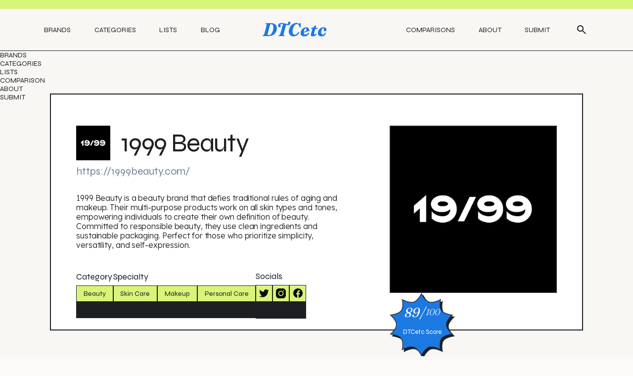

--- FILE ---
content_type: text/html
request_url: https://www.dtcetc.com/brand/1999-beauty
body_size: 19340
content:
<!DOCTYPE html><!-- Last Published: Fri Feb 28 2025 13:39:55 GMT+0000 (Coordinated Universal Time) --><html data-wf-domain="www.dtcetc.com" data-wf-page="6488c58c5594acd906df2e4c" data-wf-site="60bff4cf16292103549911e2" lang="en" data-wf-collection="6488c58c5594acd906df2df8" data-wf-item-slug="1999-beauty"><head><meta charset="utf-8"/><title>DTC Brand | 1999 Beauty</title><meta content="1999 Beauty is a beauty brand that defies traditional rules of aging and makeup. Their multi-purpose products work on all skin types and tones, empowering individuals to create their own definition of beauty. Committed to responsible beauty, they use clean ingredients and sustainable packaging. Perfect for those who prioritize simplicity, versatility, and self-expression." name="description"/><meta content="https://cdn.prod.website-files.com/60bff4cf162921147f991207/67adda2a294bd57962825d14_1999%2520Beauty.jpeg" property="og:image"/><meta content="https://cdn.prod.website-files.com/60bff4cf162921147f991207/67adda2a294bd57962825d14_1999%2520Beauty.jpeg" property="twitter:image"/><meta content="width=device-width, initial-scale=1" name="viewport"/><meta content="2d6isAuxIWbGS75p7SSyYkq7L4jHvpYbIoQnUUs7B8I" name="google-site-verification"/><link href="https://cdn.prod.website-files.com/60bff4cf16292103549911e2/css/dtcetc.1c011052f.min.css" rel="stylesheet" type="text/css"/><link href="https://fonts.googleapis.com" rel="preconnect"/><link href="https://fonts.gstatic.com" rel="preconnect" crossorigin="anonymous"/><script src="https://ajax.googleapis.com/ajax/libs/webfont/1.6.26/webfont.js" type="text/javascript"></script><script type="text/javascript">WebFont.load({  google: {    families: ["Manrope:300,regular,500,600,700,800","Inter:100,200,300,regular","Syne:regular,500,600,700,800","Lexend Deca:300,regular,500,600,700,800"]  }});</script><script type="text/javascript">!function(o,c){var n=c.documentElement,t=" w-mod-";n.className+=t+"js",("ontouchstart"in o||o.DocumentTouch&&c instanceof DocumentTouch)&&(n.className+=t+"touch")}(window,document);</script><link href="https://cdn.prod.website-files.com/60bff4cf16292103549911e2/645af6771b508a71b3509552_plain7.png" rel="shortcut icon" type="image/x-icon"/><link href="https://cdn.prod.website-files.com/60bff4cf16292103549911e2/645af7719a35a844c339df8c_image.png" rel="apple-touch-icon"/><link href="https://www.dtcetc.com/brand/1999-beauty" rel="canonical"/><!-- Finsweet Cookie Consent 
<script async src="https://cdn.jsdelivr.net/npm/@finsweet/cookie-consent@1/fs-cc.js" fs-cc-mode="opt-in"></script>

-->


<!-- Google tag (gtag.js) -->
<script async src="https://www.googletagmanager.com/gtag/js?id=G-M3BXCC105F"></script>

<script>
  window.dataLayer = window.dataLayer || [];
  function gtag(){dataLayer.push(arguments);}
  gtag('js', new Date());
  gtag('config', 'G-M3BXCC105F');
</script>


<!-- Faceook Pixel code starts-->

<script type="fs-cc">
  
  !function(f,b,e,v,n,t,s)
    {if(f.fbq)return;n=f.fbq=function(){n.callMethod?
    n.callMethod.apply(n,arguments):n.queue.push(arguments)};
    if(!f._fbq)f._fbq=n;n.push=n;n.loaded=!0;n.version='2.0';
    n.queue=[];t=b.createElement(e);t.async=!0;
    t.src=v;s=b.getElementsByTagName(e)[0];
    s.parentNode.insertBefore(t,s)}(window, document,'script',
    'https://connect.facebook.net/en_US/fbevents.js');
    fbq('init','1395895154283751'); 
    fbq('track','PageView');
  
</script>





<style>
/*smoother text*/
body {
	-webkit-font-smoothing: antialiased;
	-moz-osx-font-smoothing: grayscale;
	font-smoothing: antialiased;
	text-rendering: optimizeLegibility;
}
</style>
<script src="https://ajax.googleapis.com/ajax/libs/jquery/3.6.4/jquery.min.js"></script>
<style>

#wrap { overflow-wrap: break-word; word-wrap: break-word; -ms-hyphens: auto; -moz-hyphens: auto; -webkit-hyphens: auto; hyphens: auto; }


</style><script type="text/javascript">window.__WEBFLOW_CURRENCY_SETTINGS = {"currencyCode":"USD","symbol":"$","decimal":".","fractionDigits":2,"group":",","template":"{{wf {\"path\":\"symbol\",\"type\":\"PlainText\"} }} {{wf {\"path\":\"amount\",\"type\":\"CommercePrice\"} }} {{wf {\"path\":\"currencyCode\",\"type\":\"PlainText\"} }}","hideDecimalForWholeNumbers":false};</script></head><body><div class="page-wrapper"><div class="w-embed"><style>
@media only screen and (min-width: 1440px) {
     body {font-size: 0.9em;}
     .rich-text-2 {
     font-size:18px;;
     }
}
@media only screen and (min-width: 992px) and (max-width: 1200px)  {
     .navlink {font-size: 0.833rem;}
     .text-block-1 {font-size: 0.78rem;}
     .paragraph-4 {font-size: 0.833rem;}

}
</style></div><nav class="section-navbar"><div class="section-nabar_announcement"></div><div class="container-1"><div class="navbar_wrapper"><div class="navbar_left"><a href="/brands" class="navlink">Brands</a><a href="/categories" class="navlink">Categories</a><a href="/lists" class="navlink">Lists</a><a href="/blog" class="navlink is-last">Blog</a></div><div class="navbar_center"><a href="/" class="nav_logo w-inline-block"><div>DTCetc</div></a></div><div class="navbar_right"><a href="/comparison" class="navlink">Comparisons</a><a href="/about" class="navlink">About</a><a href="/submit-a-brand" class="navlink">Submit</a><a href="/" class="nav-search_target w-inline-block"><img src="https://cdn.prod.website-files.com/60bff4cf16292103549911e2/645a8418962923ea4dcc0d59_icon-search.svg" loading="lazy" alt="A search icon
"/></a></div><div id="menu-trigger" data-w-id="e843696d-75b8-9f07-f817-9c45dde2360e" class="navbar_icon_wrapper"><div data-is-ix2-target="1" class="lottie-animation" data-w-id="e843696d-75b8-9f07-f817-9c45dde2360f" data-animation-type="lottie" data-src="https://cdn.prod.website-files.com/645a8163237d37430822522e/645a8163237d37ece4225292_lottieflow-menu-nav-08-1D79E2-easey.json" data-loop="0" data-direction="1" data-autoplay="0" data-renderer="svg" data-default-duration="2.0208333333333335" data-duration="0"></div></div></div></div></nav><div class="mobile_menu_wrapper"><div class="mobile_nav_links_wrapper"><div class="mobile-nav-link-wrapper"><a href="/brands" class="mobile-navlink">Brands</a></div><div class="mobile-nav-link-wrapper"><a href="/categories" class="mobile-navlink">Categories</a></div><div class="mobile-nav-link-wrapper"><a href="/lists" class="mobile-navlink">Lists</a></div><div class="mobile-nav-link-wrapper"><a href="/comparison" class="mobile-navlink">Comparison</a></div><div class="mobile-nav-link-wrapper"><a href="/about" class="mobile-navlink">About</a></div><div class="mobile-nav-link-wrapper is--last"><a href="/submit-a-brand" class="mobile-navlink">Submit</a></div></div></div><section class="section-hero_bt"><div class="container-3"><div class="brands-template_hero"><div class="bth_r1"><div class="bth_r1_left"><div class="brand_logo-name_component-1"><a href="#" class="blnc1_image w-inline-block"><img loading="lazy" alt="" src="https://cdn.prod.website-files.com/60bff4cf162921147f991207/67adda2a294bd57962825d14_1999%2520Beauty.jpeg" class="image-26"/></a><h1 class="brand-name">1999 Beauty</h1></div><div class="bth_r1_left_r1"><div class="w-embed"><a class="text-link-1" href="https://1999beauty.com/">https://1999beauty.com/</a></div></div><div class="bth_brand-image--ismobile"><img loading="lazy" alt="" src="" class="bth_r2_right_image"/></div><div class="bth_r1_left_r2"><p class="paragraph-3">1999 Beauty is a beauty brand that defies traditional rules of aging and makeup. Their multi-purpose products work on all skin types and tones, empowering individuals to create their own definition of beauty. Committed to responsible beauty, they use clean ingredients and sustainable packaging. Perfect for those who prioritize simplicity, versatility, and self-expression.</p></div><div class="bth_r1_left_r3"><div class="br_cat--is-1"><div class="text-block-3-3">Category</div><a href="/categories/beauty" class="cat-tt2 w-inline-block"><div class="cat-t2"><div>Beauty</div></div><div class="cat-t2-underlay"></div></a></div><div class="br_cat--is-1 is--2nd"><div class="text-block-3-3">Specialty</div><div class="w-dyn-list"><div role="list" class="collection-list-16 w-dyn-items"><div role="listitem" class="w-dyn-item"><a href="/sub-categories/skin-care" class="cat-tt2 w-inline-block"><div class="cat-t2"><div>Skin Care</div></div><div class="cat-t2-underlay"></div></a></div><div role="listitem" class="w-dyn-item"><a href="/sub-categories/makeup" class="cat-tt2 w-inline-block"><div class="cat-t2"><div>Makeup</div></div><div class="cat-t2-underlay"></div></a></div><div role="listitem" class="w-dyn-item"><a href="/sub-categories/personal-care" class="cat-tt2 w-inline-block"><div class="cat-t2"><div>Personal Care</div></div><div class="cat-t2-underlay"></div></a></div></div></div></div><div class="br_cat--is-1 is--2nd"><div class="text-block-3-3">Socials</div><div class="social_wrapper_brandtemppage"><div class="w-embed"><a href="" class="social-1 w-inline-block"><div class="social-1_upper"><img src="https://assets-global.website-files.com/60bff4cf16292103549911e2/645a84189629232109cc0d74_TW%201.svg" loading="lazy" alt=""></div><div class="social-1_lower"></div></a></div><div class="w-embed"><a href="https://www.instagram.com/1999.beauty/" class="social-1 w-inline-block"><div class="social-1_upper"><img src="https://assets-global.website-files.com/60bff4cf16292103549911e2/645a84189629237baacc0d6c_instagram%201.svg" loading="lazy" alt="Instagram icon
"></div><div class="social-1_lower"></div></a></div><div class="w-embed"><a href="https://www.facebook.com/1999beautyofficial/" class="social-1 w-inline-block"><div class="social-1_upper"><img src="https://cdn.prod.website-files.com/60bff4cf16292103549911e2/645a8418962923c5bccc0d7c_FB%201.svg" loading="lazy" alt="" class="image-37"></div><div class="social-1_lower"></div></a></div></div></div></div></div><div class="bth_r2_right"><a href="#" class="link-block-6 w-inline-block"><div class="aspect-ratio-box_1-1"><img loading="lazy" alt="" src="https://cdn.prod.website-files.com/60bff4cf162921147f991207/67adda2a294bd57962825d14_1999%2520Beauty.jpeg" class="bth_r2_right_image"/></div></a><div class="dtcetc-score"><img src="https://cdn.prod.website-files.com/60bff4cf16292103549911e2/645bf73a4587a86997ab145a_art-6.png" loading="lazy" alt="" class="dtcetc-score_image"/><div class="pricing-r1-is--dynamic-copy"><div id="feed" class="dyn-pri--span round">89</div><div class="dyn-pri--span">/</div><div class="text-block-40">100</div></div><div class="text-block-42">DTCetc Score</div></div></div></div><div class="bth_r2 w-condition-invisible"><div class="text-block-3-3">Brand Tags</div><div class="bth_r2_tags is--hidden"><div class="bth_tags"><div class="text-block-18">Clean</div></div><div class="bth_tags"><div>Zero-waste</div></div><div class="bth_tags"><div>Asian Owned</div></div><div class="bth_tags"><div>Diverse Brand</div></div><div class="bth_tags"><div>Emerging Brand</div></div><div class="bth_tags"><div>Immigrant Founders</div></div><div class="bth_tags"><div>Influencer Approved</div></div><div class="bth_tags"><div>Creulty Free</div></div></div><div class="w-dyn-list"><div class="w-dyn-empty"><div>No items found.</div></div></div></div></div></div></section><section class="section-dtctake_bt w-condition-invisible"><div class="container-0"><div class="section_heading--is-type2"><h2 class="section-heading-2"><span class="section-heading-span">DTCetc’s</span> Take</h2></div><div class="dtctake-video_wrapper"><div class="w-dyn-bind-empty w-video w-embed"></div></div></div></section><section class="section-pop_bt is-hidden"><div class="container-0"><div class="section_heading--is-type2"><h2 class="section-heading-2"><span class="section-heading-span">Popular</span> Products</h2></div><div class="popularproducts_wrapper"><div class="featured_left_arrow"><img src="https://cdn.prod.website-files.com/645a8163237d37430822522e/645a8163237d371ff6225265_left-arrow.svg" loading="lazy" alt=""/></div><div class="w-dyn-list"><div class="w-dyn-empty"><div>No items found.</div></div></div><div class="featured_right_arrow"><img src="https://cdn.prod.website-files.com/645a8163237d37430822522e/645a8163237d371847225266_right-arrow.svg" loading="lazy" alt=""/></div></div></div></section><section class="section-about_bt"><div class="container-0"><div class="about_bt_wrapper"><div class="section_heading--is-type2"><div class="dynamic_section_heading w-embed"><h2 class="section-heading-2">About <span class="section-heading-span">1999 Beauty</span></h2></div></div><div class="about_bt_text"><div class="rich-text-2 w-richtext">1999 Beauty is a cosmetics brand founded by a team of beauty industry veterans who questioned the traditional rules of aging and makeup. The brand's mission is to empower individuals to create their own definition of beauty, regardless of age or status. Their high-performance, multi-purpose products are designed for everyone from ages 19 to 99, and are beauty agnostic, meaning they work on all skin types, tones, and age groups. 1999 Beauty is committed to responsible beauty, using clean ingredients and sustainable packaging materials, and creating multi-purpose products to minimize waste. Their vetted, multi-use essentials for lips, eyes, and cheeks are easy to use and perfect for building, blending, buffing, and smudging.</div><div class="affilate_cta"><div class="w-embed"><a class="aff_cta" href="https://1999beauty.com/">More about 1999 Beauty -></a></div></div></div></div><div class="about_bt_wrapper"><div class="section_heading--is-type2"><div class="dynamic_section_heading w-embed"><h2 class="section-heading-2">Who Shops At <span class="section-heading-span">1999 Beauty</span></h2></div></div><div class="about_bt_text"><div class="rich-text-2 w-richtext">1999 Beauty would be useful for customers who appreciate simplicity, versatility, and self-expression. These customers are likely to be independent, confident, and prioritize convenience in their beauty routine. They are not interested in conforming to traditional beauty standards and prefer to create their own unique look.
These customers look for products that are easy to use, multi-functional, and can save them time and money.</div></div><div class="affilate_cta"><div class="w-embed"><a class="aff_cta" href="https://1999beauty.com/">More about 1999 Beauty -></a></div></div></div><div id="wrapper2" class="popular_products_wrapper w-condition-invisible"><div class="section_heading--is-type2 vert"><div class="w-embed"><h2 class="section-heading-2">Popular Products at 1999 Beauty</h2></div></div><div class="popularproducts_wrapper"><div class="w-dyn-list"><div class="w-dyn-empty"><div>No items found.</div></div></div></div></div><div class="about_bt_wrapper"><div class="section_heading--is-type2"><div class="dynamic_section_heading w-embed"><h2 class="section-heading-2">What customers love about 1999 Beauty</h2></div></div><div class="important_bullets_styling w-embed"><style>
.dos li::before {
		content: '';
    display: block;
    height: 20px;
    width: 20px;
    background-size: cover;
    background-image: url('https://cdn.prod.website-files.com/60bff4cf16292103549911e2/665a357a23bf9f9cad654cea_check.svg');
    background-repeat: no-repeat;
    margin-right: 1.11em;
    margin-bottom:.2em;
    background-position: center center;
    vertical-align: middle;
    flex-grow: 0;
  	flex-shrink: 0;
  	flex-basis: auto;
}

.donts li::before {
		content: '';
    display: block;
    height: 20px;
    width: 20px;
    background-size: cover;
    background-image: url('https://cdn.prod.website-files.com/6435b9acf39892a46a8db80e/6448281e8f222750c63e574d_list-custom-bullets-cross.svg');
    background-repeat: no-repeat;
    margin-right: 1.11em;
    margin-bottom:.2em;
    background-position: center center;
    vertical-align: middle;
  	flex-grow: 0;
  	flex-shrink: 0;
  	flex-basis: auto;

    
}

li:last-child {
margin-bottom:0em;
}


</style></div><div class="pros-and-cons_wrapper"><div id="w-node-_84bc1b85-6774-336c-de56-7f4e644ab799-06df2e4c" class="pandc_card"><div class="text-block-2">Here&#x27;s what shoppers have to say: </div><div class="pandac_r2"><div class="dos w-richtext"><ul>
<li>High-quality products</li>
<li>Great customer service</li>
<li>Affordable prices</li>
<li>Wide range of product options</li>
</ul></div></div><div class="customer_approved_wrapper"><img src="https://cdn.prod.website-files.com/60bff4cf16292103549911e2/645a97598912d00c30c1ade6_customer-approved.svg" loading="lazy" alt="" class="customer_approved_image"/></div></div><div id="w-node-_84bc1b85-6774-336c-de56-7f4e644ab7a9-06df2e4c" class="pandc_card is-cons"><div class="text-block-2">Cons</div><div class="pandac_r2"><div class="donts w-richtext"><ul>
<li>No negative reviews found</li>
</ul></div></div></div></div></div><div class="about_bt_wrapper"><div class="section_heading--is-type2"><div class="dynamic_section_heading w-embed"><h2 class="section-heading-2"><span class="section-heading-span">1999 Beauty's</span> Shipping Policy</h2></div></div><div class="about_bt_text"><div class="rich-text-2 w-richtext">1999 Beauty only offers shipping to both Canada and the United States. All orders are processed within the next business day of purchase, and customers will receive an email confirmation once their order has shipped. The brand offers a flat rate for standard shipping, with a rate of $7 CAD for Canada and $5 USD for the United States. Customers can also take advantage of free shipping on all orders over $30. Shipping times vary depending on location, with East Coast shipping taking 2-4 business days and West Coast shipping taking 5-8 business days. International customers can shop at Cult Beauty and SSENSE.</div></div><div class="affilate_cta"><div class="w-embed"><a class="aff_cta" href="https://1999beauty.com/">More about 1999 Beauty -></a></div></div></div><div class="about_bt_wrapper is--last"><div class="section_heading--is-type2"><div class="dynamic_section_heading w-embed"><h2 class="section-heading-2"><span class="section-heading-span">1999 Beauty's</span> Return Policy</h2></div></div><div class="about_bt_text"><div class="rich-text-2 w-richtext">1999 Beauty offers a 30-day return policy for any product purchased from their website. Customers who are not satisfied with their purchase can either receive a refund or exchange by contacting the company at hello@1999beauty.com with their name, order number, and reason for return. However, the original shipping charges will not be refunded. It may take 5-10 business days for credit card refunds to appear on the customer's statement.</div></div><div class="affilate_cta"><div class="w-embed"><a class="aff_cta" href="https://1999beauty.com/">More about 1999 Beauty -></a></div></div></div><div class="about_bottomline_bt_wrapper"><div class="ab_b-bt_upper"><div class="ab_r1"><div class="text-block-15">DTCetc Bottomline</div></div><div class="ab_rm1"><div class="text-block-19">Target Audience</div><div class="tb-20">Young Adults</div></div><div class="ab_rm2"><div class="text-block-19">Stereotype</div><div class="tb-20">Tech-savvy</div></div><div class="ab_rm1"><div class="text-block-19">Pricing Rating</div><div class="pricing-r1"><div class="pricing-dollarsign-wrapper"><div class="dollar-1"><div class="dollar_bl">$</div><div class="dollar_bl gr">$</div><div class="dollar_bl gr">$</div><div class="dollar_bl gr">$</div><div class="dollar_bl gr">$</div></div><div class="dollar-2"><div class="dollar_bl">$</div><div class="dollar_bl">$</div><div class="dollar_bl gr">$</div><div class="dollar_bl gr">$</div><div class="dollar_bl gr">$</div></div><div class="dollar-3"><div class="dollar_bl">$</div><div class="dollar_bl">$</div><div class="dollar_bl">$</div><div class="dollar_bl gr">$</div><div class="dollar_bl gr">$</div></div><div class="dollar-4"><div class="dollar_bl">$</div><div class="dollar_bl">$</div><div class="dollar_bl">$</div><div class="dollar_bl">$</div><div class="dollar_bl gr">$</div></div><div class="dollar-5"><div class="dollar_bl">$</div><div class="dollar_bl">$</div><div class="dollar_bl">$</div><div class="dollar_bl">$</div><div class="dollar_bl">$</div></div></div><div id="pricing" class="text-block-41">75</div></div><div class="brand-bottomline-mobile price-text">This brand offers products that are on the pricey side.</div></div><div class="ab_rm1"><div class="text-block-19">Sustainability Score</div><div class="pricing-r1-is--dynamic"><div id="sustain" class="dyn-pri--span">85</div><div class="dyn-pri--span">/</div><div class="text-block-40">100</div></div><div id="sustain-text-1" class="brand-bottomline-mobile sus-text">This brand offers products that are on the pricey side.</div></div><div class="ab_rm2"><div class="text-block-19">Quality Score</div><div class="pricing-r1-is--dynamic"><div id="quality" class="dyn-pri--span">85</div><div class="dyn-pri--span">/</div><div class="text-block-40">100</div></div><div id="quality-text" class="brand-bottomline-mobile qual-text">This brand offers products that are on the pricey side.</div></div><div class="ab_rm2"><div class="text-block-19">DTCetc Score</div><div class="pricing-r1-is--dynamic"><div id="dtc" class="dyn-pri--span">89</div><div class="dyn-pri--span">/</div><div class="text-block-40">100</div></div><div id="dtcetc-text" class="brand-bottomline-mobile dtc-score">This brand offers products that are on the pricey side.</div></div><div class="ab_r2"><div class="box-1"><div class="text-block-12">Target Audience</div></div><div id="w-node-_84bc1b85-6774-336c-de56-7f4e644ab7fc-06df2e4c" class="box-2"><p class="paragraph-3-4">Simplicity seekers, versatile self-expressers, confident convenience lovers</p></div><div id="w-node-_84bc1b85-6774-336c-de56-7f4e644ab7ff-06df2e4c" class="box-3"><div class="text-block-12">Stereotype</div></div><div id="w-node-_84bc1b85-6774-336c-de56-7f4e644ab802-06df2e4c" class="box-4"><p class="paragraph-3-4">Nonconformist</p></div></div><div class="ab_r2"><div class="box-1"><div class="text-block-12">Pricing Rating</div></div><div id="w-node-_84bc1b85-6774-336c-de56-7f4e644ab809-06df2e4c" class="box-2"><div class="pricing-r1"><div class="pricing-dollarsign-wrapper"><div class="dollar-1"><div class="dollar_bl">$</div><div class="dollar_bl gr">$</div><div class="dollar_bl gr">$</div><div class="dollar_bl gr">$</div><div class="dollar_bl gr">$</div></div><div class="dollar-2"><div class="dollar_bl">$</div><div class="dollar_bl">$</div><div class="dollar_bl gr">$</div><div class="dollar_bl gr">$</div><div class="dollar_bl gr">$</div></div><div class="dollar-3"><div class="dollar_bl">$</div><div class="dollar_bl">$</div><div class="dollar_bl">$</div><div class="dollar_bl gr">$</div><div class="dollar_bl gr">$</div></div><div class="dollar-4"><div class="dollar_bl">$</div><div class="dollar_bl">$</div><div class="dollar_bl">$</div><div class="dollar_bl">$</div><div class="dollar_bl gr">$</div></div><div class="dollar-5"><div class="dollar_bl">$</div><div class="dollar_bl">$</div><div class="dollar_bl">$</div><div class="dollar_bl">$</div><div class="dollar_bl">$</div></div></div><div id="pricing" class="text-block-41">This is some text inside of a div block.</div></div><div class="pricing-r2"><div id="pricing-text-1" class="brand-bottomline price-text">This is a placeholder</div></div></div><div class="box-1"><div class="text-block-12">Sustainability Score</div></div><div id="w-node-_84bc1b85-6774-336c-de56-7f4e644ab81b-06df2e4c" class="box-2"><div class="pricing-r1-is--dynamic"><div id="sustain" class="dyn-pri--span">85</div><div class="dyn-pri--span">/</div><div class="text-block-40">100</div></div><div class="pricing-r2"><div id="sustain-text-1" class="brand-bottomline sus-text">This is a placeholder</div></div></div><div id="w-node-_84bc1b85-6774-336c-de56-7f4e644ab824-06df2e4c" class="box-3"><div class="text-block-12">Quality Score</div></div><div id="w-node-_84bc1b85-6774-336c-de56-7f4e644ab827-06df2e4c" class="box-4"><div class="pricing-r1-is--dynamic"><div id="quality" class="dyn-pri--span">85</div><div class="dyn-pri--span">/</div><div class="text-block-40">100</div></div><div class="pricing-r2"><div id="quality-text" class="brand-bottomline qual-text">This is a placeholder</div></div></div></div><div class="ab_r3"><div class="box-1"><div class="text-block-12">DTCetc Score</div></div><div id="w-node-_84bc1b85-6774-336c-de56-7f4e644ab834-06df2e4c" class="box-4"><div class="pricing-r1-is--dynamic"><div id="dtc" class="dyn-pri--span round">89</div><div class="dyn-pri--span">/</div><div class="text-block-40">100</div></div><div class="pricing-r2"><div id="dtcetc-text" class="brand-bottomline dtc-score">This is a placeholder</div></div></div></div></div><div class="ab_b-bt_lower"></div></div><div class="testimonials_bt_wrapper w-condition-invisible"><div class="section_heading--is-type2"><div class="dynamic_section_heading w-embed"><h2 class="section-heading-2">What The Experts Say...</h2></div></div><div class="testimonials_wrapper"><div class="w-dyn-list"><div class="w-dyn-empty"><div>No items found.</div></div></div><a href="#" class="testimonial_card is--hidden w-inline-block"><div class="tc_r1"><div class="testimonial_auth_image"><img src="https://cdn.prod.website-files.com/plugins/Basic/assets/placeholder.60f9b1840c.svg" loading="lazy" alt="" class="image-39"/></div><div class="testimonial_auth_pos"><div class="testimonial_auth_r1"><div class="text-block-51">Firstname Lastname</div><img src="https://cdn.prod.website-files.com/60bff4cf16292103549911e2/64c1aa3837bd046d18fde034_blue_check%201.svg" loading="lazy" alt="" class="image-41"/></div><div class="text-block-52">Position</div></div></div><div class="tc_r2"><p class="paragraph-3">Lorem ipsum dolor sit amet, consectetur adipiscing elit. Suspendisse varius enim in eros elementum tristique. Duis cursus, mi quis viverra ornare, eros dolor interdum nulla, ut commodo diam </p></div><div class="tc_r3"><div class="text-block-53">More from placeholder</div><img src="https://cdn.prod.website-files.com/60bff4cf16292103549911e2/64c1aafde45440f6a72ef520_arrow_right.svg" loading="lazy" alt="" class="image-40"/></div></a><div class="div-block-15"><img src="https://cdn.prod.website-files.com/60bff4cf16292103549911e2/64c1aedefb6cc9a54ffe4f42_new_badge.svg" loading="lazy" alt=""/></div></div></div></div></section><section class="section-dtctake_bt"><div class="container-0 ig"><div class="section_heading--is-type2"><div class="dynamic_section_heading w-embed"><h2 class="section-heading-2"><span class="section-heading-span">1999 Beauty</span> on Socials</h2></div></div><div class="dtctake-video_wrapper-copy"><div id="instagram-embed" title="Followers: 1,234" class="html-embed-9 w-embed w-script"><blockquote class="instagram-media" data-instgrm-permalink="https://www.instagram.com/1999.beauty/?utm_source=ig_embed&amp;utm_campaign=loading" data-instgrm-version="14" style=" background:#FFF; border:0; border-radius:3px; box-shadow:0 0 1px 0 rgba(0,0,0,0.5),0 1px 10px 0 rgba(0,0,0,0.15); margin: 2px; max-width:1160px; padding:0; width:99.375%; width:-webkit-calc(100% - 2px); width:calc(100% - 2px);"><div style="padding:16px;"> <a href="https://www.instagram.com/aloyoga/?utm_source=ig_embed&amp;utm_campaign=loading" style=" background:#FFFFFF; line-height:0; padding:0 0; text-align:center; text-decoration:none; width:100%;" target="_blank"> <div style=" display: flex; flex-direction: row; align-items: center;"> <div style="background-color: #F4F4F4; border-radius: 50%; flex-grow: 0; height: 40px; margin-right: 14px; width: 40px;"></div> <div style="display: flex; flex-direction: column; flex-grow: 1; justify-content: center;"> <div style=" background-color: #F4F4F4; border-radius: 4px; flex-grow: 0; height: 14px; margin-bottom: 6px; width: 100px;"></div> <div style=" background-color: #F4F4F4; border-radius: 4px; flex-grow: 0; height: 14px; width: 60px;"></div></div></div><div style="padding: 19% 0;"></div> <div style="display:block; height:50px; margin:0 auto 12px; width:50px;"><svg width="50px" height="50px" viewBox="0 0 60 60" version="1.1" xmlns="https://www.w3.org/2000/svg" xmlns:xlink="https://www.w3.org/1999/xlink"><g stroke="none" stroke-width="1" fill="none" fill-rule="evenodd"><g transform="translate(-511.000000, -20.000000)" fill="#000000"><g><path d="M556.869,30.41 C554.814,30.41 553.148,32.076 553.148,34.131 C553.148,36.186 554.814,37.852 556.869,37.852 C558.924,37.852 560.59,36.186 560.59,34.131 C560.59,32.076 558.924,30.41 556.869,30.41 M541,60.657 C535.114,60.657 530.342,55.887 530.342,50 C530.342,44.114 535.114,39.342 541,39.342 C546.887,39.342 551.658,44.114 551.658,50 C551.658,55.887 546.887,60.657 541,60.657 M541,33.886 C532.1,33.886 524.886,41.1 524.886,50 C524.886,58.899 532.1,66.113 541,66.113 C549.9,66.113 557.115,58.899 557.115,50 C557.115,41.1 549.9,33.886 541,33.886 M565.378,62.101 C565.244,65.022 564.756,66.606 564.346,67.663 C563.803,69.06 563.154,70.057 562.106,71.106 C561.058,72.155 560.06,72.803 558.662,73.347 C557.607,73.757 556.021,74.244 553.102,74.378 C549.944,74.521 548.997,74.552 541,74.552 C533.003,74.552 532.056,74.521 528.898,74.378 C525.979,74.244 524.393,73.757 523.338,73.347 C521.94,72.803 520.942,72.155 519.894,71.106 C518.846,70.057 518.197,69.06 517.654,67.663 C517.244,66.606 516.755,65.022 516.623,62.101 C516.479,58.943 516.448,57.996 516.448,50 C516.448,42.003 516.479,41.056 516.623,37.899 C516.755,34.978 517.244,33.391 517.654,32.338 C518.197,30.938 518.846,29.942 519.894,28.894 C520.942,27.846 521.94,27.196 523.338,26.654 C524.393,26.244 525.979,25.756 528.898,25.623 C532.057,25.479 533.004,25.448 541,25.448 C548.997,25.448 549.943,25.479 553.102,25.623 C556.021,25.756 557.607,26.244 558.662,26.654 C560.06,27.196 561.058,27.846 562.106,28.894 C563.154,29.942 563.803,30.938 564.346,32.338 C564.756,33.391 565.244,34.978 565.378,37.899 C565.522,41.056 565.552,42.003 565.552,50 C565.552,57.996 565.522,58.943 565.378,62.101 M570.82,37.631 C570.674,34.438 570.167,32.258 569.425,30.349 C568.659,28.377 567.633,26.702 565.965,25.035 C564.297,23.368 562.623,22.342 560.652,21.575 C558.743,20.834 556.562,20.326 553.369,20.18 C550.169,20.033 549.148,20 541,20 C532.853,20 531.831,20.033 528.631,20.18 C525.438,20.326 523.257,20.834 521.349,21.575 C519.376,22.342 517.703,23.368 516.035,25.035 C514.368,26.702 513.342,28.377 512.574,30.349 C511.834,32.258 511.326,34.438 511.181,37.631 C511.035,40.831 511,41.851 511,50 C511,58.147 511.035,59.17 511.181,62.369 C511.326,65.562 511.834,67.743 512.574,69.651 C513.342,71.625 514.368,73.296 516.035,74.965 C517.703,76.634 519.376,77.658 521.349,78.425 C523.257,79.167 525.438,79.673 528.631,79.82 C531.831,79.965 532.853,80.001 541,80.001 C549.148,80.001 550.169,79.965 553.369,79.82 C556.562,79.673 558.743,79.167 560.652,78.425 C562.623,77.658 564.297,76.634 565.965,74.965 C567.633,73.296 568.659,71.625 569.425,69.651 C570.167,67.743 570.674,65.562 570.82,62.369 C570.966,59.17 571,58.147 571,50 C571,41.851 570.966,40.831 570.82,37.631"></path></g></g></g></svg></div><div style="padding-top: 8px;"> <div style="background-color:#1D79E2; color:#3897f0; font-family:Arial,sans-serif; font-size:14px; font-style:normal; font-weight:550; line-height:18px;">View this profile on Instagram</div></div><div style="padding: 12.5% 0;"></div> <div style="display: flex; flex-direction: row; margin-bottom: 14px; align-items: center;"><div> <div style="background-color: #F4F4F4; border-radius: 50%; height: 12.5px; width: 12.5px; transform: translateX(0px) translateY(7px);"></div> <div style="background-color: #F4F4F4; height: 12.5px; transform: rotate(-45deg) translateX(3px) translateY(1px); width: 12.5px; flex-grow: 0; margin-right: 14px; margin-left: 2px;"></div> <div style="background-color: #F4F4F4; border-radius: 50%; height: 12.5px; width: 12.5px; transform: translateX(9px) translateY(-18px);"></div></div><div style="margin-left: 8px;"> <div style=" background-color: #F4F4F4; border-radius: 50%; flex-grow: 0; height: 20px; width: 20px;"></div> <div style=" width: 0; height: 0; border-top: 2px solid transparent; border-left: 6px solid #f4f4f4; border-bottom: 2px solid transparent; transform: translateX(16px) translateY(-4px) rotate(30deg)"></div></div><div style="margin-left: auto;"> <div style=" width: 0px; border-top: 8px solid #F4F4F4; border-right: 8px solid transparent; transform: translateY(16px);"></div> <div style=" background-color: #F4F4F4; flex-grow: 0; height: 12px; width: 16px; transform: translateY(-4px);"></div> <div style=" width: 0; height: 0; border-top: 8px solid #F4F4F4; border-left: 8px solid transparent; transform: translateY(-4px) translateX(8px);"></div></div></div> <div style="display: flex; flex-direction: column; flex-grow: 1; justify-content: center; margin-bottom: 24px;"> <div style=" background-color: #F4F4F4; border-radius: 4px; flex-grow: 0; height: 14px; margin-bottom: 6px; width: 224px;"></div> <div style=" background-color: #F4F4F4; border-radius: 4px; flex-grow: 0; height: 14px; width: 144px;"></div></div></a><p style=" color:#c9c8cd; font-family:Arial,sans-serif; font-size:14px; line-height:17px; margin-bottom:0; margin-top:8px; overflow:hidden; padding:8px 0 7px; text-align:center; text-overflow:ellipsis; white-space:nowrap;"><a href="https://www.instagram.com/1999.beauty/?utm_source=ig_embed&amp;utm_campaign=loading" style="backgroud-color:#1D79E2; color:#c9c8cd; font-family:Arial,sans-serif; font-size:14px; font-style:normal; font-weight:normal; line-height:17px;" target="_blank">1999 Beauty</a> (@<a href="https://www.instagram.com/1999.beauty/?utm_source=ig_embed&amp;utm_campaign=loading" style=" color:#1D79E2; font-family:Arial,sans-serif; font-size:14px; font-style:normal; font-weight:normal; line-height:17px;" target="_blank">1999 Beauty</a>) • Instagram photos and videos</p></div></blockquote> <script async src="//www.instagram.com/embed.js"></script></div></div></div></section><section class="section-about_morelike"><div class="container-0"><div class="more-like_wrapper"><div class="section_heading--is-type3"><div class="dynamic_section_heading w-embed"><h2 class="section-heading-2">Brands Like 1999 Beauty<span class="section-heading-span"></span></h2></div><div class="sp-heading-type-3_r2"><div class="w-embed"><div class="tb-12">Looking for brands similar to 1999 Beauty</div></div></div><div class="sp-heading-type-3_r3"><div class="w-embed"><p class="paragraph-4">We've got you covered. Check out this list of similar Beauty brands that customers of 1999 Beauty love.</p></div></div></div><div class="w-dyn-list"><div role="list" class="more-like_wrapper_internal w-dyn-items"><div role="listitem" class="w-dyn-item"><div class="brand-card_1"><a href="#" class="bc1_left w-inline-block"><img loading="lazy" alt="" src="https://cdn.prod.website-files.com/60bff4cf162921147f991207/67adb543001d7bd82b3e9587_6391fa9a7b754705c4c5edfe_60de51665aae395f00a0a86d_72803142_385481765670294_6166296950732750848_n.jpeg" class="bod_image"/></a><div class="bc1_right"><div class="bc1_r_r1"><h3 class="brand-heading">RoseSkinCo</h3></div><div class="bc1_r_r2"><a id="wrap" href="https://roseskinco.com" class="link-3 w-condition-invisible">https://roseskinco.com</a><a id="wrap" href="https://roseskinco.com" class="link-3">https://roseskinco.com</a></div><div class="bc1_r_r3"><p class="paragraph-3">RoseSkinCo prides itself on the simplicity of its skincare products that you can mix and match based on your skin type. Products include moisturizers, exfoliators, scrubs, serums, cleansers and masks. The products are all natural and 100% organic – guaranteed to help you achieve your skin-care goals!</p></div><div class="bc1_r_r4"><div class="br_r4_left"><div class="br_cat"><div class="text-block-3">Speciality</div><div class="w-dyn-list"><div role="list" class="collection-list-17 w-dyn-items"><div role="listitem" class="w-dyn-item"><a href="/sub-categories/skin-care" class="category_tag_1 w-inline-block"><div class="category_tag_1_layer1"><div>Skin Care</div></div><div class="category_tag_1_layer2"></div></a></div></div></div></div></div><div class="br_r4_right"><div data-w-id="4022cf3d-15fd-f3a4-820f-878e2ee9b648" class="search_special_button_1"><a href="/brand/roseskinco" class="button-type_01 w-inline-block"><div class="w-embed"><div>More about RoseSkinCo</div></div></a><div class="black-bg"></div></div></div></div></div></div></div><div role="listitem" class="w-dyn-item"><div class="brand-card_1"><a href="#" class="bc1_left w-inline-block"><img loading="lazy" alt="" src="https://cdn.prod.website-files.com/60bff4cf162921147f991207/67adb526e29e834ccb6a2812_63aa2728f3ba37899d0466a3_rhode.png" class="bod_image"/></a><div class="bc1_right"><div class="bc1_r_r1"><h3 class="brand-heading">Rhode</h3></div><div class="bc1_r_r2"><a id="wrap" href="https://www.rhodeskin.com/" class="link-3 w-condition-invisible">https://www.rhodeskin.com/</a><a id="wrap" href="https://www.rhodeskin.com/" class="link-3">https://www.rhodeskin.com/</a></div><div class="bc1_r_r3"><p class="paragraph-3">Rhode is a skincare brand founded by Hailey Rhode Bieber that offers a curated selection of essentials formulated for various skin types and needs. The brand is founded on the values of simplicity, affordability, authenticity, quality, and transparency, and is committed to mindful skincare practices such as using clean, vegan, cruelty-free, gluten-free, and fragrance-free ingredients, as well as upcycled and recyclable packaging. The products are developed in collaboration with award-winning dermatologists, chemists, and industry leaders, and are designed to nourish and strengthen the skin barrier over time. Rhode&#x27;s product formulations feature high-performance ingredients such as peptides, shea butter, niacinamide, cupuaçu, babassu oil, hyaluronic acid, marula oil, squalane, and açai, which work to improve the appearance of fine lines, moisturize and nourish the skin, minimize the look of pores, maintain elasticity, support hydration, and defend against harmful free radicals. The brand&#x27;s Skincare Advisory Board, which comprises experts in chemistry and dermatology, guides the development of Rhode&#x27;s products from initial formula to final glaze.</p></div><div class="bc1_r_r4"><div class="br_r4_left"><div class="br_cat"><div class="text-block-3">Speciality</div><div class="w-dyn-list"><div role="list" class="collection-list-17 w-dyn-items"><div role="listitem" class="w-dyn-item"><a href="/sub-categories/cosmetics" class="category_tag_1 w-inline-block"><div class="category_tag_1_layer1"><div>Cosmetics</div></div><div class="category_tag_1_layer2"></div></a></div><div role="listitem" class="w-dyn-item"><a href="/sub-categories/makeup" class="category_tag_1 w-inline-block"><div class="category_tag_1_layer1"><div>Makeup</div></div><div class="category_tag_1_layer2"></div></a></div><div role="listitem" class="w-dyn-item"><a href="/sub-categories/skin-care" class="category_tag_1 w-inline-block"><div class="category_tag_1_layer1"><div>Skin Care</div></div><div class="category_tag_1_layer2"></div></a></div><div role="listitem" class="w-dyn-item"><a href="/sub-categories/skin-care-makeup" class="category_tag_1 w-inline-block"><div class="category_tag_1_layer1"><div>Skin Care &amp; Makeup</div></div><div class="category_tag_1_layer2"></div></a></div></div></div></div></div><div class="br_r4_right"><div data-w-id="4022cf3d-15fd-f3a4-820f-878e2ee9b648" class="search_special_button_1"><a href="/brand/rhode" class="button-type_01 w-inline-block"><div class="w-embed"><div>More about Rhode</div></div></a><div class="black-bg"></div></div></div></div></div></div></div><div role="listitem" class="w-dyn-item"><div class="brand-card_1"><a href="#" class="bc1_left w-inline-block"><img loading="lazy" alt="" src="https://cdn.prod.website-files.com/60bff4cf162921147f991207/67adb41dcd23ee65185f0b92_6391fa420e363cdd9d622e6e_60de3263d79ed4227d41047b_Native.jpeg" class="bod_image"/></a><div class="bc1_right"><div class="bc1_r_r1"><h3 class="brand-heading">Native</h3></div><div class="bc1_r_r2"><a id="wrap" href="https://www.nativecos.com/" class="link-3 w-condition-invisible">https://www.nativecos.com/</a><a id="wrap" href="https://www.nativecos.com/" class="link-3">https://www.nativecos.com/</a></div><div class="bc1_r_r3"><p class="paragraph-3">The Native online shop is the easiest way to invest in your health by using better, cleaner personal care products. We hand-select the best brands to offer you a wide selection of daily essentials that are better for your body and as gentle on the earth as they are effective. Save money with free shipping and join our community!</p></div><div class="bc1_r_r4"><div class="br_r4_left"><div class="br_cat"><div class="text-block-3">Speciality</div><div class="w-dyn-list"><div role="list" class="collection-list-17 w-dyn-items"><div role="listitem" class="w-dyn-item"><a href="/sub-categories/personal-care" class="category_tag_1 w-inline-block"><div class="category_tag_1_layer1"><div>Personal Care</div></div><div class="category_tag_1_layer2"></div></a></div></div></div></div></div><div class="br_r4_right"><div data-w-id="4022cf3d-15fd-f3a4-820f-878e2ee9b648" class="search_special_button_1"><a href="/brand/native" class="button-type_01 w-inline-block"><div class="w-embed"><div>More about Native</div></div></a><div class="black-bg"></div></div></div></div></div></div></div><div role="listitem" class="w-dyn-item"><div class="brand-card_1"><a href="#" class="bc1_left w-inline-block"><img loading="lazy" alt="" src="https://cdn.prod.website-files.com/60bff4cf162921147f991207/67adb33fc6e46dd581c167c8_6391fa0bdf970449e2b226b1_60de50b343e2eb8bff83a679_25151929_570167039995631_1886957883088550884_n.jpeg" class="bod_image"/></a><div class="bc1_right"><div class="bc1_r_r1"><h3 class="brand-heading">KraveBeauty</h3></div><div class="bc1_r_r2"><a id="wrap" href="https://kravebeauty.com/" class="link-3">https://kravebeauty.com/</a><a id="wrap" href="https://kravebeauty.com/" class="link-3 w-condition-invisible">https://kravebeauty.com/</a></div><div class="bc1_r_r3"><p class="paragraph-3">KraveBeauty is on a mission to create skincare basics that work your skin, not against it. Basic, easy-to-use products with gentle formulas don’t overcomplicate skincare. From cleansers to moisturizers, each must be gentle and effective—removing dirt and oils while moisturizing without irritation.</p></div><div class="bc1_r_r4"><div class="br_r4_left"><div class="br_cat"><div class="text-block-3">Speciality</div><div class="w-dyn-list"><div role="list" class="collection-list-17 w-dyn-items"><div role="listitem" class="w-dyn-item"><a href="/sub-categories/skin-care" class="category_tag_1 w-inline-block"><div class="category_tag_1_layer1"><div>Skin Care</div></div><div class="category_tag_1_layer2"></div></a></div></div></div></div></div><div class="br_r4_right"><div data-w-id="4022cf3d-15fd-f3a4-820f-878e2ee9b648" class="search_special_button_1"><a href="/brand/kravebeauty" class="button-type_01 w-inline-block"><div class="w-embed"><div>More about KraveBeauty</div></div></a><div class="black-bg"></div></div></div></div></div></div></div><div role="listitem" class="w-dyn-item"><div class="brand-card_1"><a href="#" class="bc1_left w-inline-block"><img loading="lazy" alt="" src="https://cdn.prod.website-files.com/60bff4cf162921147f991207/67addc7facc177d06c2ba417_6391f9a46c5cec6039179fc4_60de314f9f8d60698e638a25_10661803_472762416199743_279901183319971750_o.png" class="bod_image"/></a><div class="bc1_right"><div class="bc1_r_r1"><h3 class="brand-heading">Dr. Squatch</h3></div><div class="bc1_r_r2"><a id="wrap" href="https://drsquatch.com" class="link-3">https://drsquatch.com</a><a id="wrap" href="https://drsquatch.com" class="link-3 w-condition-invisible">https://drsquatch.com</a></div><div class="bc1_r_r3"><p class="paragraph-3">Dr. Squatch is your personal apothecary of male grooming products. We create organic and natural handmade soap, a powerful anti-acne system in the form of an herbal face wash, and our award-winning beard oil that&#x27;ll make any beard her most desired accessory.</p></div><div class="bc1_r_r4"><div class="br_r4_left"><div class="br_cat"><div class="text-block-3">Speciality</div><div class="w-dyn-list"><div role="list" class="collection-list-17 w-dyn-items"><div role="listitem" class="w-dyn-item"><a href="/sub-categories/personal-care" class="category_tag_1 w-inline-block"><div class="category_tag_1_layer1"><div>Personal Care</div></div><div class="category_tag_1_layer2"></div></a></div></div></div></div></div><div class="br_r4_right"><div data-w-id="4022cf3d-15fd-f3a4-820f-878e2ee9b648" class="search_special_button_1"><a href="/brand/dr-squatch" class="button-type_01 w-inline-block"><div class="w-embed"><div>More about Dr. Squatch</div></div></a><div class="black-bg"></div></div></div></div></div></div></div><div role="listitem" class="w-dyn-item"><div class="brand-card_1"><a href="#" class="bc1_left w-inline-block"><img loading="lazy" alt="" src="https://cdn.prod.website-files.com/60bff4cf162921147f991207/67adb82c34d20275307784fd_ipsy.jpeg" class="bod_image"/></a><div class="bc1_right"><div class="bc1_r_r1"><h3 class="brand-heading">Ipsy</h3></div><div class="bc1_r_r2"><a id="wrap" href="https://www.ipsy.com/" class="link-3 w-condition-invisible">https://www.ipsy.com/</a><a id="wrap" href="https://www.ipsy.com/" class="link-3">https://www.ipsy.com/</a></div><div class="bc1_r_r3"><p class="paragraph-3">Discover your unique beauty with Ipsy, the beauty brand that celebrates individuality and empowers its community. Get personalized beauty products and connect with like-minded beauty enthusiasts. Shine bright every day.</p></div><div class="bc1_r_r4"><div class="br_r4_left"><div class="br_cat"><div class="text-block-3">Speciality</div><div class="w-dyn-list"><div role="list" class="collection-list-17 w-dyn-items"><div role="listitem" class="w-dyn-item"><a href="/sub-categories/makeup" class="category_tag_1 w-inline-block"><div class="category_tag_1_layer1"><div>Makeup</div></div><div class="category_tag_1_layer2"></div></a></div></div></div></div></div><div class="br_r4_right"><div data-w-id="4022cf3d-15fd-f3a4-820f-878e2ee9b648" class="search_special_button_1"><a href="/brand/ipsy" class="button-type_01 w-inline-block"><div class="w-embed"><div>More about Ipsy</div></div></a><div class="black-bg"></div></div></div></div></div></div></div><div role="listitem" class="w-dyn-item"><div class="brand-card_1"><a href="#" class="bc1_left w-inline-block"><img loading="lazy" alt="" src="https://cdn.prod.website-files.com/60bff4cf162921147f991207/67ade5d339907180e5697fa4_carpe.jpeg" class="bod_image"/></a><div class="bc1_right"><div class="bc1_r_r1"><h3 class="brand-heading">Carpe</h3></div><div class="bc1_r_r2"><a id="wrap" href="https://mycarpe.com/" class="link-3 w-condition-invisible">https://mycarpe.com/</a><a id="wrap" href="https://mycarpe.com/" class="link-3">https://mycarpe.com/</a></div><div class="bc1_r_r3"><p class="paragraph-3">Say goodbye to embarrassing sweat stains and uncomfortable wetness with Carpe. Their range of products is designed to combat excessive sweating, providing effective solutions for those who have long been frustrated by their sweat. Regain control and confidence today.</p></div><div class="bc1_r_r4"><div class="br_r4_left"><div class="br_cat"><div class="text-block-3">Speciality</div><div class="w-dyn-list"><div role="list" class="collection-list-17 w-dyn-items"><div role="listitem" class="w-dyn-item"><a href="/sub-categories/personal-care" class="category_tag_1 w-inline-block"><div class="category_tag_1_layer1"><div>Personal Care</div></div><div class="category_tag_1_layer2"></div></a></div></div></div></div></div><div class="br_r4_right"><div data-w-id="4022cf3d-15fd-f3a4-820f-878e2ee9b648" class="search_special_button_1"><a href="/brand/carpe" class="button-type_01 w-inline-block"><div class="w-embed"><div>More about Carpe</div></div></a><div class="black-bg"></div></div></div></div></div></div></div><div role="listitem" class="w-dyn-item"><div class="brand-card_1"><a href="#" class="bc1_left w-inline-block"><img loading="lazy" alt="" src="https://cdn.prod.website-files.com/60bff4cf162921147f991207/67adb824eaabf7146d329940_anuli.jpeg" class="bod_image"/></a><div class="bc1_right"><div class="bc1_r_r1"><h3 class="brand-heading">Añuli</h3></div><div class="bc1_r_r2"><a id="wrap" href="https://www.anuliskin.com" class="link-3 w-condition-invisible">https://www.anuliskin.com</a><a id="wrap" href="https://www.anuliskin.com" class="link-3">https://www.anuliskin.com</a></div><div class="bc1_r_r3"><p class="paragraph-3">Discover Añuli, the pioneering African beauty brand that combines clinical expertise with the power of African botanicals. With a minimalist approach to skincare, Añuli empowers you to find the best solutions for your complexion while showcasing Africa&#x27;s opulence and biodiversity.</p></div><div class="bc1_r_r4"><div class="br_r4_left"><div class="br_cat"><div class="text-block-3">Speciality</div><div class="w-dyn-list"><div role="list" class="collection-list-17 w-dyn-items"><div role="listitem" class="w-dyn-item"><a href="/sub-categories/skin-care" class="category_tag_1 w-inline-block"><div class="category_tag_1_layer1"><div>Skin Care</div></div><div class="category_tag_1_layer2"></div></a></div><div role="listitem" class="w-dyn-item"><a href="/sub-categories/personal-care" class="category_tag_1 w-inline-block"><div class="category_tag_1_layer1"><div>Personal Care</div></div><div class="category_tag_1_layer2"></div></a></div></div></div></div></div><div class="br_r4_right"><div data-w-id="4022cf3d-15fd-f3a4-820f-878e2ee9b648" class="search_special_button_1"><a href="/brand/anuli" class="button-type_01 w-inline-block"><div class="w-embed"><div>More about Añuli</div></div></a><div class="black-bg"></div></div></div></div></div></div></div><div role="listitem" class="w-dyn-item"><div class="brand-card_1"><a href="#" class="bc1_left w-inline-block"><img loading="lazy" alt="" src="https://cdn.prod.website-files.com/60bff4cf162921147f991207/67adb821c01fd871f334e2d2_4am.jpeg" class="bod_image"/></a><div class="bc1_right"><div class="bc1_r_r1"><h3 class="brand-heading">4AM</h3></div><div class="bc1_r_r2"><a id="wrap" href="https://4amskin.com/" class="link-3 w-condition-invisible">https://4amskin.com/</a><a id="wrap" href="https://4amskin.com/" class="link-3">https://4amskin.com/</a></div><div class="bc1_r_r3"><p class="paragraph-3">Introducing 4AM, the skincare brand that believes in skinimalism. With luxurious all-in-one products, 4AM simplifies your routine so you can do less and do more for your skin. Embrace your lifestyle and let 4AM inspire you.</p></div><div class="bc1_r_r4"><div class="br_r4_left"><div class="br_cat"><div class="text-block-3">Speciality</div><div class="w-dyn-list"><div role="list" class="collection-list-17 w-dyn-items"><div role="listitem" class="w-dyn-item"><a href="/sub-categories/skin-care" class="category_tag_1 w-inline-block"><div class="category_tag_1_layer1"><div>Skin Care</div></div><div class="category_tag_1_layer2"></div></a></div><div role="listitem" class="w-dyn-item"><a href="/sub-categories/personal-care" class="category_tag_1 w-inline-block"><div class="category_tag_1_layer1"><div>Personal Care</div></div><div class="category_tag_1_layer2"></div></a></div></div></div></div></div><div class="br_r4_right"><div data-w-id="4022cf3d-15fd-f3a4-820f-878e2ee9b648" class="search_special_button_1"><a href="/brand/4am" class="button-type_01 w-inline-block"><div class="w-embed"><div>More about 4AM</div></div></a><div class="black-bg"></div></div></div></div></div></div></div><div role="listitem" class="w-dyn-item"><div class="brand-card_1"><a href="#" class="bc1_left w-inline-block"><img loading="lazy" alt="" src="https://cdn.prod.website-files.com/60bff4cf162921147f991207/67adb81dbb05c21987439902_paume.png" class="bod_image"/></a><div class="bc1_right"><div class="bc1_r_r1"><h3 class="brand-heading">PAUME</h3></div><div class="bc1_r_r2"><a id="wrap" href="https://mypaume.com/" class="link-3 w-condition-invisible">https://mypaume.com/</a><a id="wrap" href="https://mypaume.com/" class="link-3">https://mypaume.com/</a></div><div class="bc1_r_r3"><p class="paragraph-3">Introducing PAUME, the luxurious hand care brand that offers a comprehensive skincare routine for your hands. With clean formulas, elegant packaging, and a commitment to sustainability, PAUME is the go-to brand for those seeking healthy and nourished hands.</p></div><div class="bc1_r_r4"><div class="br_r4_left"><div class="br_cat"><div class="text-block-3">Speciality</div><div class="w-dyn-list"><div role="list" class="collection-list-17 w-dyn-items"><div role="listitem" class="w-dyn-item"><a href="/sub-categories/skin-care" class="category_tag_1 w-inline-block"><div class="category_tag_1_layer1"><div>Skin Care</div></div><div class="category_tag_1_layer2"></div></a></div><div role="listitem" class="w-dyn-item"><a href="/sub-categories/cosmetics" class="category_tag_1 w-inline-block"><div class="category_tag_1_layer1"><div>Cosmetics</div></div><div class="category_tag_1_layer2"></div></a></div><div role="listitem" class="w-dyn-item"><a href="/sub-categories/personal-care" class="category_tag_1 w-inline-block"><div class="category_tag_1_layer1"><div>Personal Care</div></div><div class="category_tag_1_layer2"></div></a></div></div></div></div></div><div class="br_r4_right"><div data-w-id="4022cf3d-15fd-f3a4-820f-878e2ee9b648" class="search_special_button_1"><a href="/brand/paume" class="button-type_01 w-inline-block"><div class="w-embed"><div>More about PAUME</div></div></a><div class="black-bg"></div></div></div></div></div></div></div></div></div></div></div></section><section class="section-cta1"><div class="container-0"><div class="cta-wrapper"><div class="cta_left"><img src="https://cdn.prod.website-files.com/60bff4cf16292103549911e2/645a8418962923685bcc0d60_dtc-logo-1.svg" loading="lazy" alt="" class="cta1_image"/></div><div class="cta_right"><div class="text-block-23">Be the first to know the hottest in online brands.</div><div class="email-subscribe_form-wrapper w-form"><form id="email-form" name="email-form" data-name="Email Form" method="get" class="email-subscribe_form" data-wf-page-id="6488c58c5594acd906df2e4c" data-wf-element-id="d942cb44-bdab-1ff1-e6dc-a30786432674"><div><input class="search_text_field w-input" maxlength="256" name="name-2" data-name="Name 2" placeholder="Your email address" type="email" id="name-2"/></div><div data-w-id="d942cb44-bdab-1ff1-e6dc-a30786432677" class="search_special_button"><input type="submit" data-wait="Please wait..." class="button-type_01 w-button" value="Submit"/><div class="black-bg"></div></div></form><div class="w-form-done"><div>Thank you! Your submission has been received!</div></div><div class="w-form-fail"><div>Oops! Something went wrong while submitting the form.</div></div></div></div></div></div></section><footer class="section-footer"><div class="container-0"><div class="footer_wrapper"><div class="footer_r1"><a href="/" class="footer_logo w-inline-block"><div>DTCetc</div></a><div class="footer_r1_right"><div class="contact-subdiv"><div class="text-block-20">Contact</div><a href="mailto:hello@dtcetc.com" class="text-block-21">hello@dtcetc.com<br/></a></div><div class="contact-subdiv"><div class="text-block-20">Location</div><a href="#" class="text-block-21">Miami, FL<br/></a></div></div></div><div class="footer_r2"><div class="footer_r2_right"><div class="footer_links_wrapper"><div class="footer_links_r1"><div class="text-block-20">Discover</div></div><div class="footer_links_grid"><div id="w-node-e0b90f23-d05a-34be-2397-1d3a51383697-5138367c" class="footer_link_card"><a href="https://shop.dtcetc.com/" class="footer_links">Shop<br/></a></div><div id="w-node-fb2cb2fb-3890-d045-e487-df073bcff9b2-5138367c" class="footer_link_card"><a href="/brands" class="footer_links">Brands<br/></a></div><div id="w-node-e0b90f23-d05a-34be-2397-1d3a5138369b-5138367c" class="footer_link_card"><a href="/categories" class="footer_links">Categories<br/></a></div><div id="w-node-e0b90f23-d05a-34be-2397-1d3a5138369f-5138367c" class="footer_link_card"><a href="/categories" class="footer_links">Lists<br/></a></div></div></div><div class="footer_links_wrapper"><div class="footer_links_r1"><div class="text-block-20">Info</div></div><div class="footer_links_grid"><div id="w-node-e0b90f23-d05a-34be-2397-1d3a513836a8-5138367c" class="footer_link_card"><a href="/about" class="footer_links">About Us<br/></a></div><div id="w-node-e0b90f23-d05a-34be-2397-1d3a513836ac-5138367c" class="footer_link_card"><a href="/contact" class="footer_links">Contact<br/></a></div><div id="w-node-e0b90f23-d05a-34be-2397-1d3a513836b0-5138367c" class="footer_link_card"><a href="/submit-a-brand" class="footer_links">Submit a Brand<br/></a></div></div></div><div class="footer_links_wrapper"><div class="footer_links_r1"><div class="text-block-20">Find DTC Brands</div></div><div class="footer_links_grid is-search"><div id="w-node-e0b90f23-d05a-34be-2397-1d3a513836b9-5138367c" class="footer_link_card"><a href="/" class="footer_links">Search<br/></a></div><div id="w-node-_13f0d55c-551b-18ee-1a1d-5ffb4f024b2d-5138367c" class="footer_link_card"><a href="https://www.myolivea.com/" class="footer_links">Olivea<br/></a></div></div></div></div><div class="footer_r2_left"><div class="footer_links_wrapper"><div class="footer_links_r1"><div class="text-block-20">Our Socials</div></div><div class="footer_socials_grid"><a href="https://www.youtube.com/@dtcetc" class="footer_link_card w-inline-block"><img src="https://cdn.prod.website-files.com/60bff4cf16292103549911e2/646a5fddb39363e2e3bc4dcd_youtubesvg.svg" loading="lazy" width="30" height="30" alt="A Youtube icon
"/></a><a href="https://www.instagram.com/dtcfavs/" class="footer_link_card w-inline-block"><img src="https://cdn.prod.website-files.com/60bff4cf16292103549911e2/645a84189629237baacc0d6c_instagram%201.svg" loading="lazy" alt="Instagram icon
"/></a></div></div></div></div></div></div></footer><div class="fs-cc_components"><div fs-cc="banner" class="fs-cc-banner_component"><div class="fs-cc-banner_container"><div class="fs-cc-banner_text">By clicking <strong>“Accept All Cookies”</strong>, you agree to the storing of cookies on your device to enhance site navigation, analyze site usage, and assist in our marketing efforts. View our <a href="/privacy-policy" class="fs-cc-banner_text-link">Privacy Policy</a> for more information.</div><div class="fs-cc-banner_buttons-wrapper"><a fs-cc="deny" href="#" class="fs-cc-banner_button fs-cc-button-alt w-button">Deny</a><a fs-cc="allow" href="#" class="fs-cc-banner_button w-button">Accept</a></div></div><div fs-cc="interaction" class="fs-cc-banner_trigger"></div></div><div fs-cc-scroll="disable" fs-cc="preferences" class="fs-cc-prefs_component w-form"><form id="cookie-preferences" name="wf-form-Cookie-Preferences" data-name="Cookie Preferences" method="get" class="fs-cc-prefs_form" data-wf-page-id="6488c58c5594acd906df2e4c" data-wf-element-id="17cc4754-7d26-f38a-8cef-7b1d7ef95462"><div fs-cc="close" class="fs-cc-prefs_close"><div class="fs-cc-prefs_close-icon w-embed"><svg fill="currentColor" aria-hidden="true" focusable="false" viewBox="0 0 16 24">
	<path d="M9.414 8l4.293-4.293-1.414-1.414L8 6.586 3.707 2.293 2.293 3.707 6.586 8l-4.293 4.293 1.414 1.414L8 9.414l4.293 4.293 1.414-1.414L9.414 8z"></path>
</svg></div></div><div class="fs-cc-prefs_content"><div class="fs-cc-prefs_space-small"><div class="fs-cc-prefs_title">Privacy Preference Center</div></div><div class="fs-cc-prefs_space-small"><div class="fs-cc-prefs_text">When you visit websites, they may store or retrieve data in your browser. This storage is often necessary for the basic functionality of the website. The storage may be used for marketing, analytics, and personalization of the site, such as storing your preferences. Privacy is important to us, so you have the option of disabling certain types of storage that may not be necessary for the basic functioning of the website. Blocking categories may impact your experience on the website.</div></div><div class="fs-cc-prefs_space-medium"><a fs-cc="deny" href="#" class="fs-cc-prefs_button fs-cc-button-alt w-button">Reject all cookies</a><a fs-cc="allow" href="#" class="fs-cc-prefs_button w-button">Allow all cookies</a></div><div class="fs-cc-prefs_space-small"><div class="fs-cc-prefs_title">Manage Consent Preferences by Category</div></div><div class="fs-cc-prefs_option"><div class="fs-cc-prefs_toggle-wrapper"><div class="fs-cc-prefs_label">Essential</div><div class="fs-cc-prefs_text"><strong>Always Active</strong></div></div><div class="fs-cc-prefs_text">These items are required to enable basic website functionality.</div></div><div class="fs-cc-prefs_option"><div class="fs-cc-prefs_toggle-wrapper"><div class="fs-cc-prefs_label">Marketing</div><label class="w-checkbox fs-cc-prefs_checkbox-field"><input type="checkbox" id="marketing-2" name="marketing-2" data-name="Marketing 2" fs-cc-checkbox="marketing" class="w-checkbox-input fs-cc-prefs_checkbox"/><span for="marketing-2" class="fs-cc-prefs_checkbox-label w-form-label">Essential</span><div class="fs-cc-prefs_toggle"></div></label></div><div class="fs-cc-prefs_text">These items are used to deliver advertising that is more relevant to you and your interests. They may also be used to limit the number of times you see an advertisement and measure the effectiveness of advertising campaigns. Advertising networks usually place them with the website operator’s permission.</div></div><div class="fs-cc-prefs_option"><div class="fs-cc-prefs_toggle-wrapper"><div class="fs-cc-prefs_label">Personalization</div><label class="w-checkbox fs-cc-prefs_checkbox-field"><input type="checkbox" id="personalization-2" name="personalization-2" data-name="Personalization 2" fs-cc-checkbox="personalization" class="w-checkbox-input fs-cc-prefs_checkbox"/><span for="personalization-2" class="fs-cc-prefs_checkbox-label w-form-label">Essential</span><div class="fs-cc-prefs_toggle"></div></label></div><div class="fs-cc-prefs_text">These items allow the website to remember choices you make (such as your user name, language, or the region you are in) and provide enhanced, more personal features. For example, a website may provide you with local weather reports or traffic news by storing data about your current location.</div></div><div class="fs-cc-prefs_option"><div class="fs-cc-prefs_toggle-wrapper"><div class="fs-cc-prefs_label">Analytics</div><label class="w-checkbox fs-cc-prefs_checkbox-field"><input type="checkbox" id="analytics-2" name="analytics-2" data-name="Analytics 2" fs-cc-checkbox="analytics" class="w-checkbox-input fs-cc-prefs_checkbox"/><span for="analytics-2" class="fs-cc-prefs_checkbox-label w-form-label">Essential</span><div class="fs-cc-prefs_toggle"></div></label></div><div class="fs-cc-prefs_text">These items help the website operator understand how its website performs, how visitors interact with the site, and whether there may be technical issues. This storage type usually doesn’t collect information that identifies a visitor.</div></div><div class="fs-cc-prefs_buttons-wrapper"><a fs-cc="submit" href="#" class="fs-cc-prefs_button w-button">Confirm my preferences and close</a></div><input type="submit" data-wait="Please wait..." class="fs-cc-prefs_submit-hide w-button" value="Submit"/><div class="w-embed"><style>
/* smooth scrolling on iOS devices */
.fs-cc-prefs_content{-webkit-overflow-scrolling: touch}
</style></div></div></form><div class="w-form-done"></div><div class="w-form-fail"></div><div fs-cc="close" class="fs-cc-prefs_overlay"></div><div fs-cc="interaction" class="fs-cc-prefs_trigger"></div></div></div></div><div class="truncate_code w-embed w-script"><script>

$(function () {
      $(".short").each(function (i) {
        st = $(this).text();
        len = $(this).text().length;


        var limit=15;//replace the character limit you want
        var check = false;
        if (st.includes(" ", limit-1)) {
          check = true;
        }
        if (len > limit && !check) {
          $(this).text($(this).text().substr(0, limit) + '....');
          console.log("this");
        }
        else if (len > limit) {
          $(this).text($(this).text().substr(0, limit-1) + '....');
          console.log("that");
        }
      });
    });

</script></div><div id="dtcetc-text" class="scores-calculator w-embed w-script"><script>
//function to roundup
function roundUpNearest10(num) {
  return Math.ceil(num / 1) * 1;
}
function roundDownNearest10(num) {
  return Math.floor(num / 1) * 1;
}
let number = $('#feed').text();
number=Math.round(number);
$('.round').text(number);


$( document ).ready(function() {

//code that handles the Sustainability Score:
let sustain = $('#sustain').text();
console.log(sustain);
if(sustain<30){
$('.sus-text').text('This brand has a poor record of sustainability as reported by shoppers.')
}

else if(sustain>=30 && sustain<55){
$('.sus-text').text('This brand is average when it comes to sustainability, product sourcing, and manufacturing.')
}

else if(sustain>=55 && sustain<80){
$('.sus-text').text('This brand has a positive record for sustainable practices, product sourcing, and manufacturing.')
}

else if(sustain>=80 && sustain<90){
$('.sus-text').text('This brand has a strong record for sustainable practices, product sourcing, and manufacturing.')
}

else if(sustain>=90 && sustain<=100){
$('.sus-text').text('This brand has an impeccable sustainability record. It’s part of their mission.')
}
//code that handles sustain.

//code that handles quality score
let quality = $('#quality').text();
if(quality<40){
$('.qual-text').text('The products produced by this brand are poor as reported by customers.')
}

else if(quality>=40 && quality<75){
$('.qual-text').text('The products produced by this brand are acceptable as reported by customers.')
}

else if(quality>=75 && quality<85){
$('.qual-text').text('The overall product quality for this this brand is above average as reported by shoppers.')
}

else if(quality>=85 && quality<=100){
$('.qual-text').text('This brand is known for it’s exceptional product quality and craftsmanship.')
}
//code that handle quality ends.

//code that handles quality score
let dtcetc = $('#dtc').text();
if(dtcetc<40){
$('.dtc-score').text('This brand has lots of room to improve.')
}

else if(dtcetc>=40 && dtcetc<60){
$('.dtc-score').text('This brand is average overall, with room to improve.')
}

else if(dtcetc>=60 && dtcetc<75){
$('.dtc-score').text('Overall a solid brand with some room for improvement.')
}

else if(dtcetc>=75 && dtcetc<=85){
$('.dtc-score').text('This brand comes highly recommended from the DTCetc team.')
}

else if(dtcetc>=85 && dtcetc<=100){
$('.dtc-score').text('This is a top brand and get’s the best DTCetc stamp of approval.')
}
//code that handle quality ends.


//code that handle dollar rating starts
let myPrice = $('#pricing').text();
if(myPrice<30){
$('.dollar1').addClass('show');
$('.price-text').text('This brand is extremely affordable.');
}

else if(myPrice>=30 && myPrice<55){
$('.dollar2').addClass('show');
$('.price-text').text('This brand is affordable.');
}

else if(myPrice>=55 && myPrice<80){
$('.dollar3').addClass('show');
$('.price-text').text('This brand is moderately priced for the products they offer');
}

else if(myPrice>=80 && myPrice<90){
$('.dollar4').addClass('show');
$('.price-text').text('This brand offers products that are on the pricey side.');
}

else if(myPrice>=90 && myPrice<=100){
$('.dollar5').addClass('show');
$('.price-text').text('This brand is very expensive.');

}

});


</script></div><div fs-cmsnest-collection="Sub-Categories" fs-cmsnest-element="template-reference" class="collection-list-wrapper-23 w-dyn-list"><div class="w-dyn-empty"><div>No items found.</div></div></div><div class="maintenence_message"><div class="div-block-39"><img src="https://cdn.prod.website-files.com/60bff4cf16292103549911e2/645a95ec8e96720c9204f157_dtc.svg" loading="lazy" alt=""/><p class="paragraph-10">DTCetc is going through periodic scheduled maintainence. We will be back soon. Meanwhile check out our socials</p><div class="div-block-40"><a href="https://www.youtube.com/@dtcetc" class="footer_link_card w-inline-block"><img src="https://cdn.prod.website-files.com/60bff4cf16292103549911e2/646a5fddb39363e2e3bc4dcd_youtubesvg.svg" loading="lazy" width="30" height="30" alt="A Youtube icon
"/></a><a href="https://www.instagram.com/dtcfavs/" class="footer_link_card w-inline-block"><img src="https://cdn.prod.website-files.com/60bff4cf16292103549911e2/645a84189629237baacc0d6c_instagram%201.svg" loading="lazy" alt="Instagram icon
"/></a></div></div></div><script src="https://d3e54v103j8qbb.cloudfront.net/js/jquery-3.5.1.min.dc5e7f18c8.js?site=60bff4cf16292103549911e2" type="text/javascript" integrity="sha256-9/aliU8dGd2tb6OSsuzixeV4y/faTqgFtohetphbbj0=" crossorigin="anonymous"></script><script src="https://cdn.prod.website-files.com/60bff4cf16292103549911e2/js/dtcetc.6fb16bee.cd3eed17eae233aa.js" type="text/javascript"></script><script>
  function timePast(curr, prev) {
    //define the milliseconds in every time unit
    var msMin = 60 * 1000;
    var msHr = msMin * 60;
    var msDay = msHr * 24;
    var msMonth = msDay * 30;
    var msYr = msDay * 365;

    //get elapsed time in milliseconds
    var elapsed = curr - prev;

    if (elapsed < msMin) {
      return Math.round(elapsed/1000) + ' seconds ago';
    }
    else if (elapsed < msHr) {
      var elapsed = Math.round(elapsed/msMin);
      if (elapsed === 1) {        // Show singular or plural depending on return value
        return elapsed + ' minute ago';
      } else {
        return elapsed + ' minutes ago';
      }
    }
    else if (elapsed < msDay) {
      var elapsed = Math.round(elapsed/msHr);
      if (elapsed === 1) { 
        return elapsed + ' hour ago';
      } else {
        return elapsed + ' hours ago';
      }
    }
    else if (elapsed < msMonth) {
      var elapsed = Math.round(elapsed/msDay);
      if (elapsed === 1) {
        return elapsed + ' day ago';
      } else {
        return elapsed + ' days ago';
      }   
    }
    else if (elapsed < msYr) {
      var elapsed = Math.round(elapsed/msMonth);
      if (elapsed === 1) {
        return elapsed + ' month ago';
      } else {
        return elapsed + ' months ago';
      } 
    }
    else {
      var elapsed = Math.round(elapsed/msYr);
      if (elapsed === 1) {
        return elapsed + ' year ago';
      } else {
        return elapsed + ' years ago';
      }
    }
  }

  $('.posted_ago_tb').each(function() { //replace '.post-date' with your date's class
    var now = new Date();
    var parsedTime = Date.parse($(this).text());
    $(this).text(timePast(now, new Date(parsedTime)));
  });


$( document ).ready(function() {

//code that handles the pricing text
let price = $('#pricing').text();
console.log("The price is "+price);
if(price<30){
$('#price-text').text(' This brand is low priced and accessible to all shoppers.');
$('.dollar-1').addClass('show');
}

else if(price>=30 && price<55){
$('#price-text').text('This brand is affordably priced and accessible to a wide variety of shoppers.');
$('.dollar-2').addClass('show');
}

else if(price>=55 && price<80){
$('#price-text').text('This brand is moderately priced and accessible to a wide variety of shoppers.');
$('.dollar-3').addClass('show');
}

else if(price>=80 && price<90){
$('#price-text').text('This brand offers products that are on the pricey side.');
$('.dollar-4').addClass('show');
}

else if(price>=90 && price<=100){
$('#price-text').text('This brand offers expensive products that are targeted to higher income shoppers.');
$('.dollar-5').addClass('show');
}
//code that handle the pricng ends

});




</script>



<!-- Assume the Instagram embed is present in a div with ID "instagram-embed" -->
<div id="instagram-embed" title="Followers: 1,234">
    <!-- Instagram embed code goes here -->
</div>

<!-- Add a script tag to the end of the body -->
<script>
    // Function to extract the follower count from the 'title' attribute
    function getInstagramFollowerCount() {
        // Replace 'instagram-embed' with the ID of the element containing the Instagram embed
        const embedContainer = document.getElementById('instagram-embed');

        // Make sure the element exists
        if (embedContainer) {
            // Get the 'title' attribute value
            const titleAttribute = embedContainer.getAttribute('title');

            // Extract the follower count from the 'title' attribute
            const regex = /Followers: (\d+)/;
            const match = titleAttribute.match(regex);

            if (match && match[1]) {
                const followerCount = parseInt(match[1].replace(/,/g, ''), 10);
                return followerCount;
            }
        }

        return null;
    }

    // Call the function and get the follower count after the DOM is loaded
    document.addEventListener('DOMContentLoaded', function() {
        const followerCount = getInstagramFollowerCount();
        console.log(`Follower count: ${followerCount}`);
    });
</script>


<script>
$(document).ready(function() {
    // Check if both wrappers are visible
    if ($('#wrapper1').is(':visible') && $('#wrapper2').is(':visible')) {
        // If both are visible, hide wrapper1 and ensure wrapper2 is displayed
        $('#wrapper1').hide();
        $('#wrapper2').show(); // This is technically not needed if it's already visible, but included for clarity
    } else if ($('#wrapper1').is(':visible')) {
        // If only wrapper1 is visible, you can decide based on your requirements
        // For example, do nothing, or you could also choose to hide wrapper1
        // $('#wrapper1').hide(); // Uncomment if you want to hide wrapper1 when wrapper2 is not displayed
    } else if ($('#wrapper2').is(':visible')) {
        // If only wrapper2 is visible, we are already following the preference
        // No action needed
    } else {
        // If none are visible, you can decide based on your requirements
        // For example, show wrapper2 by default
        $('#wrapper2').show();
    }
});
</script>



</body></html>

--- FILE ---
content_type: image/svg+xml
request_url: https://cdn.prod.website-files.com/60bff4cf16292103549911e2/645a8418962923c5bccc0d7c_FB%201.svg
body_size: -4
content:
<svg width="20" height="20" viewBox="0 0 20 20" fill="none" xmlns="http://www.w3.org/2000/svg">
<g clip-path="url(#clip0_108_4)">
<path d="M10 0C4.4775 0 0 4.50056 0 10.0515C0 15.0906 3.69333 19.252 8.505 19.9791V12.7152H6.03083V10.0733H8.505V8.31512C8.505 5.40436 9.91583 4.12698 12.3225 4.12698C13.4749 4.12698 14.0849 4.21326 14.3733 4.25179V6.55777H12.7317C11.71 6.55777 11.3533 7.53193 11.3533 8.62922V10.0733H14.3475L13.9417 12.7152H11.3533V20C16.2342 19.3349 20 15.1401 20 10.0515C20 4.50056 15.5225 0 10 0Z" fill="#0C0B0B"/>
</g>
<defs>
<clipPath id="clip0_108_4">
<rect width="20" height="20" fill="white"/>
</clipPath>
</defs>
</svg>


--- FILE ---
content_type: image/svg+xml
request_url: https://cdn.prod.website-files.com/60bff4cf16292103549911e2/645a97598912d00c30c1ade6_customer-approved.svg
body_size: 5227
content:
<svg width="234" height="138" viewBox="0 0 234 138" fill="none" xmlns="http://www.w3.org/2000/svg">
<path d="M224.062 54.0072L17.9184 8.99615L6.3705 61.8834L212.514 106.894L224.062 54.0072Z" fill="#1D1F23"/>
<path d="M15.5154 94.4506L50.7024 71.5632L21.8939 65.273L15.5154 94.4506Z" fill="#1D1F23"/>
<path d="M232.223 46.2781L232.956 46.4381L232.796 47.1709L221.248 100.058L221.088 100.791L220.356 100.631L58.8505 65.3665L23.9263 88.0829L22.3944 89.0794L22.7847 87.294L29.003 58.8493L14.2125 55.6198L13.4797 55.4598L13.6397 54.7271L25.1876 1.83982L25.3476 1.10709L26.0803 1.26708L232.223 46.2781Z" fill="#D8F579" stroke="#1D1F23" stroke-width="1.5"/>
<path d="M232.063 47.0109L25.9203 1.99982L14.3725 54.8871L220.516 99.8981L232.063 47.0109Z" fill="#D8F579"/>
<path d="M23.5174 87.4542L58.7043 64.5669L29.8959 58.2766L23.5174 87.4542Z" fill="#D8F579"/>
<path d="M50.34 36.5319C50.0765 37.2387 49.6888 37.8145 49.1767 38.2595C48.6647 38.7046 48.0694 39.0058 47.3908 39.1634C46.7249 39.3128 46.0168 39.3056 45.2665 39.1417C44.5683 38.9893 43.9484 38.7283 43.4067 38.359C42.8673 37.9792 42.4236 37.5111 42.0756 36.9547C41.738 36.4006 41.5147 35.7732 41.4057 35.0725C41.2967 34.3717 41.3286 33.6254 41.5016 32.8334C41.6768 32.0309 41.9588 31.3392 42.3477 30.7581C42.7389 30.1666 43.2034 29.6894 43.7412 29.3264C44.2895 28.9657 44.8867 28.7304 45.5331 28.6204C46.1817 28.5 46.8551 28.516 47.5533 28.6685C48.3141 28.8346 48.9648 29.1295 49.5055 29.5533C50.0589 29.9689 50.4745 30.4909 50.7522 31.1193C51.0321 31.7372 51.1434 32.4275 51.0861 33.1902L49.9293 32.9376C49.8972 32.3847 49.7635 31.8969 49.5282 31.4744C49.3034 31.054 48.9978 30.7035 48.6115 30.4226C48.2252 30.1417 47.7871 29.9478 47.2974 29.8409C46.6617 29.7021 46.0283 29.7275 45.3973 29.9173C44.7767 30.1093 44.2285 30.47 43.7526 30.9994C43.2768 31.5287 42.9432 32.231 42.7521 33.1064C42.561 33.9818 42.5714 34.7592 42.7833 35.4388C42.9952 36.1183 43.3432 36.6746 43.8273 37.1079C44.3217 37.5434 44.8868 37.8305 45.5225 37.9693C46.0123 38.0763 46.485 38.0867 46.9405 38.0005C47.4087 37.9063 47.8326 37.715 48.2122 37.4266C48.6022 37.1406 48.9259 36.7581 49.1833 36.2794L50.34 36.5319ZM59.6196 38.0177L60.9848 31.765L62.2354 32.038L60.8701 38.2907C60.7449 38.8639 60.5657 39.3597 60.3324 39.7783C60.1014 40.1864 59.8255 40.5246 59.5049 40.7931C59.1946 41.0638 58.8448 41.2658 58.4554 41.3992C58.0683 41.5221 57.6508 41.5838 57.2031 41.5843C56.7635 41.5975 56.304 41.5517 55.8246 41.4471C55.3348 41.3401 54.8877 41.1879 54.4832 40.9904C54.0764 40.8033 53.7175 40.5721 53.4064 40.2967C53.108 40.0132 52.869 39.6826 52.6894 39.305C52.5203 38.9296 52.4158 38.5082 52.3759 38.041C52.3382 37.5633 52.382 37.0378 52.5071 36.4647L53.8724 30.212L55.1229 30.4851L53.7577 36.7377C53.587 37.5193 53.5916 38.1481 53.7716 38.6241C53.9515 39.1001 54.2485 39.4652 54.6624 39.7194C55.0764 39.9735 55.5491 40.1586 56.0806 40.2747C56.6017 40.3885 57.0981 40.415 57.5699 40.3542C58.0418 40.2935 58.4587 40.0843 58.8206 39.7266C59.1826 39.3689 59.4489 38.7993 59.6196 38.0177ZM62.5551 39.2974L63.6806 39.5431C63.6163 39.9876 63.6613 40.4069 63.8154 40.8008C63.9696 41.1948 64.2231 41.534 64.5759 41.8185C64.939 42.1052 65.3916 42.3077 65.9335 42.4261C66.4024 42.5284 66.808 42.546 67.1502 42.4788C67.5051 42.4035 67.7881 42.2578 67.999 42.0418C68.2203 41.8281 68.3674 41.5545 68.4402 41.2211C68.5153 40.8772 68.4923 40.5828 68.371 40.338C68.2498 40.0931 68.0488 39.8636 67.768 39.6495C67.4872 39.4353 67.148 39.2139 66.7503 38.9851C66.3712 38.7713 65.9914 38.5355 65.611 38.2778C65.2305 38.02 64.8841 37.7315 64.5717 37.4121C64.2697 37.0951 64.0457 36.7459 63.8997 36.3647C63.7559 35.973 63.7364 35.5375 63.8411 35.0581C63.9435 34.5891 64.1641 34.1788 64.5029 33.8269C64.8545 33.467 65.3025 33.2154 65.8469 33.0723C66.404 32.921 67.0316 32.9215 67.7298 33.074C68.8241 33.3129 69.5773 33.7885 69.9895 34.5009C70.4017 35.2132 70.4904 36.0569 70.2557 37.0319L69.1302 36.7862C69.2709 36.0417 69.1785 35.4647 68.8531 35.0552C68.5276 34.6457 68.047 34.3715 67.4113 34.2327C66.8799 34.1167 66.3888 34.1405 65.9382 34.3041C65.4899 34.4573 65.2088 34.7945 65.095 35.3155C65.045 35.5448 65.0423 35.7571 65.087 35.9525C65.1443 36.1397 65.2561 36.3278 65.4223 36.517C65.5988 36.7084 65.8431 36.9146 66.1552 37.1356C66.4799 37.3484 66.8794 37.5939 67.3536 37.8722C67.6643 38.0492 67.9757 38.2482 68.2878 38.4692C68.6102 38.6925 68.8935 38.9454 69.1375 39.2279C69.3919 39.5127 69.5702 39.8465 69.6722 40.229C69.787 40.6035 69.7886 41.046 69.6771 41.5566C69.5702 42.0464 69.3502 42.4788 69.0172 42.8537C68.697 43.2205 68.2583 43.4796 67.7012 43.6309C67.1545 43.7845 66.4904 43.7759 65.7088 43.6053C65.0418 43.4596 64.488 43.2459 64.0473 42.9641C63.6193 42.6741 63.2861 42.3502 63.0476 41.9924C62.8091 41.6347 62.6406 41.2812 62.5421 40.9322C62.4563 40.575 62.4181 40.2501 62.4274 39.9573C62.4368 39.6646 62.4793 39.4446 62.5551 39.2974ZM72.1823 34.2099L80.3107 35.9848L80.0548 37.1572L71.9263 35.3823L72.1823 34.2099ZM75.3926 36.0082L76.6431 36.2812L74.6532 45.3945L73.4027 45.1214L75.3926 36.0082ZM83.2947 47.4451C82.3672 47.2426 81.5697 46.8447 80.9023 46.2513C80.2475 45.6498 79.7814 44.9093 79.504 44.0299C79.2265 43.1504 79.2038 42.1792 79.4359 41.1163C79.668 40.0533 80.0935 39.18 80.7122 38.4962C81.3333 37.8021 82.0656 37.3233 82.9092 37.0598C83.7633 36.7987 84.654 36.7694 85.5815 36.9719C86.509 37.1744 87.3012 37.5712 87.9583 38.1623C88.6257 38.7557 89.097 39.4973 89.3722 40.3871C89.6497 41.2666 89.6723 42.2377 89.4402 43.3007C89.2081 44.3637 88.7827 45.237 88.1639 45.9207C87.5452 46.6045 86.8076 47.0822 85.9513 47.3537C85.1077 47.6172 84.2222 47.6476 83.2947 47.4451ZM83.5507 46.2727C84.2593 46.4275 84.928 46.4152 85.5567 46.2358C86.1877 46.0461 86.736 45.6854 87.2014 45.1538C87.6669 44.6222 87.9963 43.9134 88.1897 43.0276C88.3831 42.1419 88.3779 41.3655 88.1742 40.6987C87.9727 40.0215 87.6247 39.4651 87.1302 39.0296C86.6357 38.5941 86.0342 38.299 85.3255 38.1442C84.6273 37.9918 83.9575 38.0093 83.316 38.1968C82.685 38.3866 82.1368 38.7472 81.6714 39.2789C81.2082 39.8 80.8799 40.5035 80.6865 41.3893C80.4931 42.2751 80.4971 43.0566 80.6986 43.7339C80.9001 44.4111 81.2481 44.9675 81.7426 45.403C82.2498 45.8304 82.8525 46.1203 83.5507 46.2727ZM96.4081 49.3585L95.9079 49.2493L102.59 40.8493L103.84 41.1224L101.622 51.283L100.371 51.0099L102.115 43.0221L102.352 43.1393L96.6194 50.1908L95.3689 49.9177L93.0942 41.1343L93.358 41.1264L91.6173 49.0986L90.3667 48.8255L92.5853 38.6649L93.8358 38.938L96.4081 49.3585ZM106.348 47.6311L105.627 50.9294L111.583 52.2298L111.327 53.4022L104.121 51.8287L106.339 41.6681L113.53 43.2381L113.274 44.4105L107.334 43.1135L106.604 46.4587L111.465 47.5202L111.209 48.6926L106.348 47.6311ZM113.509 53.8786L115.728 43.718L120.214 44.6976C120.922 44.8523 121.503 45.0937 121.955 45.4218C122.41 45.7394 122.721 46.1403 122.888 46.6244C123.066 47.1109 123.084 47.6771 122.943 48.3233C122.848 48.7609 122.693 49.1202 122.479 49.401C122.275 49.684 122.024 49.9077 121.726 50.0719C121.431 50.2257 121.098 50.3224 120.729 50.3619C120.371 50.4037 119.99 50.397 119.587 50.3418L119.558 50.2534C120.105 50.3949 120.565 50.5662 120.936 50.7673C121.307 50.9684 121.569 51.2439 121.721 51.5939C121.874 51.9439 121.885 52.4211 121.753 53.0255L121.2 55.5579L119.949 55.2848L120.502 52.7525C120.593 52.3356 120.591 51.9967 120.495 51.7355C120.412 51.4663 120.214 51.2483 119.901 51.0817C119.6 50.907 119.164 50.757 118.591 50.6319L115.667 49.9936L114.76 54.1516L113.509 53.8786ZM115.923 48.8212L119.159 49.5278C119.868 49.6825 120.433 49.6202 120.854 49.341C121.288 49.0536 121.568 48.6234 121.693 48.0502C121.813 47.4979 121.728 47.0371 121.438 46.668C121.16 46.2907 120.667 46.0247 119.958 45.8699L116.722 45.1634L115.923 48.8212ZM128.526 54.3735L128.782 53.2011L133.659 54.266L133.403 55.4384L128.526 54.3735ZM125.882 56.5803L131.962 47.2628L133.275 47.5495L134.949 58.56L133.605 58.2664L132.219 48.3343L132.595 48.4162L127.196 56.867L125.882 56.5803ZM138.268 55.518L138.524 54.3456L141.713 55.0419C142.338 55.1784 142.886 55.096 143.355 54.7946C143.838 54.4851 144.147 54.0177 144.284 53.3924C144.425 52.7463 144.339 52.1924 144.024 51.7308C143.723 51.261 143.26 50.9579 142.634 50.8213L139.696 50.1797L137.733 59.1679L136.483 58.8948L138.701 48.7342L142.89 49.649C143.359 49.7514 143.781 49.9199 144.156 50.1545C144.53 50.3892 144.838 50.6801 145.079 51.0275C145.33 51.3771 145.495 51.7734 145.573 52.2162C145.661 52.6613 145.648 53.1444 145.535 53.6655C145.421 54.1865 145.231 54.6309 144.965 54.9987C144.71 55.3687 144.395 55.6602 144.021 55.8733C143.657 56.0887 143.256 56.225 142.818 56.2821C142.38 56.3393 141.926 56.3167 141.457 56.2143L138.268 55.518ZM147.748 57.5879L148.004 56.4155L151.193 57.1118C151.818 57.2483 152.365 57.1659 152.835 56.8645C153.318 56.555 153.627 56.0876 153.764 55.4623C153.905 54.8162 153.818 54.2623 153.504 53.8007C153.203 53.3309 152.74 53.0278 152.114 52.8912L149.175 52.2496L147.213 61.2378L145.962 60.9647L148.181 50.8041L152.37 51.7189C152.839 51.8213 153.261 51.9898 153.636 52.2244C154.01 52.459 154.318 52.75 154.559 53.0974C154.81 53.447 154.974 53.8433 155.052 54.2861C155.141 54.7312 155.128 55.2143 155.014 55.7353C154.901 56.2564 154.711 56.7008 154.445 57.0685C154.189 57.4386 153.875 57.7301 153.5 57.9432C153.137 58.1586 152.736 58.2949 152.298 58.352C151.859 58.4092 151.406 58.3866 150.937 58.2842L147.748 57.5879ZM155.473 63.0415L157.692 52.8809L162.178 53.8604C162.887 54.0152 163.467 54.2566 163.92 54.5846C164.375 54.9023 164.686 55.3032 164.853 55.7873C165.03 56.2737 165.049 56.84 164.908 57.4861C164.812 57.9238 164.657 58.283 164.443 58.5638C164.239 58.8469 163.989 59.0705 163.691 59.2348C163.395 59.3886 163.063 59.4852 162.694 59.5248C162.335 59.5666 161.955 59.5599 161.552 59.5047L161.522 59.4163C162.07 59.5578 162.529 59.729 162.9 59.9301C163.271 60.1312 163.533 60.4068 163.686 60.7568C163.839 61.1068 163.849 61.584 163.717 62.1884L163.164 64.7207L161.914 64.4477L162.467 61.9153C162.558 61.4985 162.555 61.1595 162.459 60.8984C162.376 60.6291 162.178 60.4112 161.865 60.2446C161.565 60.0698 161.128 59.9199 160.555 59.7947L157.632 59.1565L156.724 63.3145L155.473 63.0415ZM157.888 57.9841L161.124 58.6906C161.832 58.8454 162.397 58.7831 162.818 58.5039C163.252 58.2165 163.532 57.7862 163.657 57.2131C163.778 56.6608 163.693 56.2 163.402 55.8309C163.124 55.4536 162.631 55.1875 161.922 55.0328L158.687 54.3263L157.888 57.9841ZM170.002 66.3775C169.074 66.175 168.277 65.777 167.609 65.1837C166.955 64.5821 166.489 63.8417 166.211 62.9622C165.934 62.0828 165.911 61.1116 166.143 60.0487C166.375 58.9857 166.801 58.1123 167.419 57.4286C168.04 56.7344 168.773 56.2556 169.616 55.9922C170.47 55.731 171.361 55.7017 172.289 55.9042C173.216 56.1068 174.008 56.5036 174.665 57.0947C175.333 57.688 175.804 58.4296 176.079 59.3195C176.357 60.1989 176.379 61.1701 176.147 62.2331C175.915 63.296 175.49 64.1694 174.871 64.8531C174.252 65.5369 173.515 66.0145 172.658 66.2861C171.815 66.5495 170.929 66.58 170.002 66.3775ZM170.258 65.2051C170.966 65.3598 171.635 65.3475 172.264 65.1682C172.895 64.9784 173.443 64.6177 173.909 64.0861C174.374 63.5545 174.703 62.8458 174.897 61.96C175.09 61.0742 175.085 60.2979 174.881 59.6311C174.68 58.9539 174.332 58.3975 173.837 57.962C173.343 57.5265 172.741 57.2313 172.033 57.0766C171.334 56.9242 170.665 56.9417 170.023 57.1292C169.392 57.3189 168.844 57.6796 168.379 58.2112C167.915 58.7324 167.587 59.4359 167.394 60.3217C167.2 61.2075 167.204 61.989 167.406 62.6663C167.607 63.3435 167.955 63.8999 168.45 64.3354C168.957 64.7627 169.56 65.0527 170.258 65.2051ZM179.399 68.2655L177.881 57.2892L179.226 57.5827L180.516 67.1993L180.141 67.1174L185.322 58.9138L186.635 59.2005L180.712 68.5522L179.399 68.2655ZM188.2 65.5035L187.48 68.8018L193.436 70.1022L193.18 71.2746L185.974 69.7011L188.192 59.5405L195.383 61.1106L195.127 62.2829L189.187 60.9859L188.456 64.3311L193.318 65.3926L193.062 66.565L188.2 65.5035ZM200.879 62.3106C201.9 62.5336 202.725 62.8556 203.353 63.2768C203.995 63.6898 204.473 64.1762 204.787 64.7362C205.102 65.2962 205.287 65.8988 205.342 66.5442C205.398 67.1896 205.352 67.851 205.204 68.5284C205.056 69.2057 204.816 69.8302 204.484 70.4018C204.151 70.9735 203.714 71.4512 203.172 71.835C202.64 72.2211 201.999 72.4797 201.25 72.6109C200.503 72.7317 199.64 72.6851 198.66 72.4712L195.362 71.751L197.58 61.5904L200.879 62.3106ZM196.868 70.8517L198.916 71.2988C199.739 71.4786 200.442 71.5119 201.023 71.3986C201.615 71.2877 202.108 71.0788 202.503 70.7719C202.9 70.4546 203.212 70.0751 203.439 69.6334C203.677 69.1941 203.849 68.7347 203.953 68.2553C204.058 67.7759 204.093 67.2922 204.057 66.8041C204.032 66.3183 203.903 65.8588 203.67 65.4258C203.44 64.9824 203.077 64.5921 202.583 64.2549C202.099 63.9201 201.446 63.6627 200.623 63.483L198.575 63.0358L196.868 70.8517Z" fill="black"/>
</svg>
